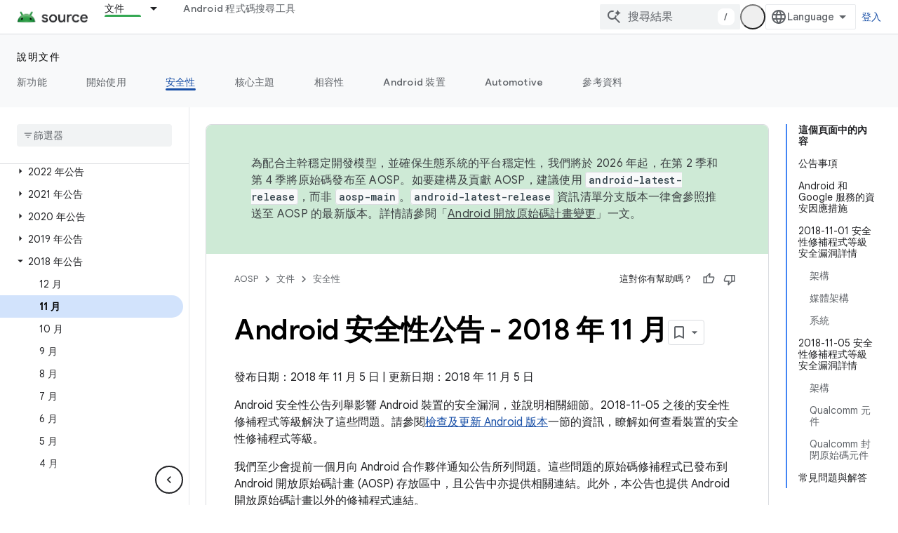

--- FILE ---
content_type: text/javascript
request_url: https://www.gstatic.com/devrel-devsite/prod/v6dcfc5a6ab74baade852b535c8a876ff20ade102b870fd5f49da5da2dbf570bd/js/devsite_devsite_dropdown_list_module__zh_tw.js
body_size: -853
content:
(function(_ds){var window=this;try{customElements.define("devsite-dropdown-list",_ds.GR)}catch(a){console.warn("Unrecognized DevSite custom element - DevsiteDropdownList",a)};})(_ds_www);


--- FILE ---
content_type: text/javascript
request_url: https://www.gstatic.com/devrel-devsite/prod/v6dcfc5a6ab74baade852b535c8a876ff20ade102b870fd5f49da5da2dbf570bd/js/devsite_devsite_heading_link_module__zh_tw.js
body_size: -854
content:
(function(_ds){var window=this;var Qta=function(a){return(0,_ds.O)('<span class="devsite-heading" role="heading" aria-level="'+_ds.S(a.level)+'"></span>')},Rta=function(a){const b=a.id;a=a.label;return(0,_ds.O)('<button type="button" class="devsite-heading-link button-flat material-icons" aria-label="'+_ds.S(a)+'" data-title="'+_ds.S(a)+'" data-id="'+_ds.S(b)+'"></button>')};var V3=async function(a){a.m=Array.from(document.querySelectorAll("h1.add-link[id],h2:not(.no-link)[id],h3:not(.no-link)[id],h4:not(.no-link)[id],h5:not(.no-link)[id],h6:not(.no-link)[id]"));const b=await _ds.v();for(const c of a.m)try{b.registerIntersectionForElement(c,()=>{if(!c.querySelector(".devsite-heading-link")&&(c.classList.contains("add-link")||!(document.body.getAttribute("layout")==="full"||_ds.Wn(c,"devsite-dialog",null,3)||_ds.Wn(c,"devsite-selector",null,6)||_ds.Wn(c,"table",null,4)))){var d=
c.textContent||c.dataset.text;if(d&&c.id){const e="\u8907\u88fd\u9019\u500b\u90e8\u5206\u7684\u9023\u7d50\uff1a"+d,f=_ds.st(Qta,{level:c.tagName[1]});for(const g of Array.from(c.childNodes))f.append(g);c.append(f);d=_ds.st(Rta,{id:c.id,label:d?e:"\u8907\u88fd\u9019\u500b\u90e8\u5206\u7684\u9023\u7d50"});c.appendChild(d);c.setAttribute("role","presentation")}}b.unregisterIntersectionForElement(c)})}catch(d){}},Tta=function(a){a.eventHandler.listen(document.body,"devsite-page-changed",()=>{V3(a)});
a.eventHandler.listen(document,"click",b=>void Sta(a,b))},Sta=async function(a,b){b=b.target;const c=await _ds.v();if(b.classList.contains("devsite-heading-link")){var d=_ds.Wn(b,"devsite-expandable",null,3),e=d?d.id:b.dataset.id;if(e){d=_ds.C();d.hash=e;var f;let g,h,k;e=(k=(f=_ds.mm(c.getConfig()))==null?void 0:(g=_ds.y(f,_ds.Il,9))==null?void 0:(h=_ds.y(g,_ds.Gl,32))==null?void 0:h.cq())!=null?k:!1;f=await c.hasMendelFlagAccess("MiscFeatureFlags","remove_cross_domain_tracking_params");e&&f&&(d.searchParams.delete("_ga"),
d.searchParams.delete("_gl"));f=document.createElement("div");f.innerText=d.href;_ds.Xy(a,[f]);await Uta(a,b)}}},Uta=async function(a,b){if(a.j){const c=b.getAttribute("aria-label");b.setAttribute("aria-label","\u5df2\u5c07\u9019\u500b\u90e8\u5206\u7684\u9023\u7d50\u8907\u88fd\u5230\u526a\u8cbc\u7c3f");_ds.lq(a.eventHandler,a.j,_ds.Zn,()=>{_ds.lq(a.eventHandler,a.j,_ds.Zn,()=>{b.setAttribute("aria-label",c)})})}},Vta=class extends _ds.Vm{constructor(){super();this.eventHandler=new _ds.u;this.j=null;
this.m=[]}async connectedCallback(){await V3(this);Tta(this);this.j=document.querySelector("devsite-snackbar")}async disconnectedCallback(){const a=await _ds.v();for(const b of this.m)a.unregisterIntersectionForElement(b);_ds.D(this.eventHandler)}};try{customElements.define("devsite-heading-link",Vta)}catch(a){console.warn("Unrecognized DevSite custom element - DevsiteHeadingLink",a)};})(_ds_www);
